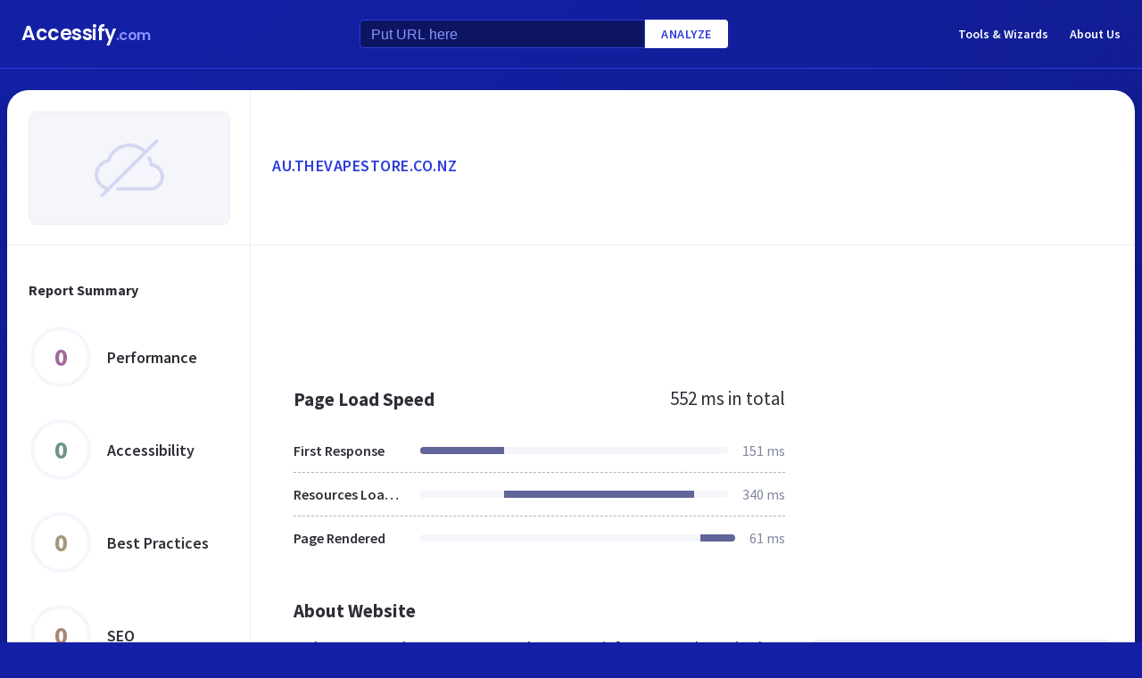

--- FILE ---
content_type: text/html; charset=utf-8
request_url: https://www.google.com/recaptcha/api2/aframe
body_size: 249
content:
<!DOCTYPE HTML><html><head><meta http-equiv="content-type" content="text/html; charset=UTF-8"></head><body><script nonce="276LSXFqPLpNmWjgcEc18Q">/** Anti-fraud and anti-abuse applications only. See google.com/recaptcha */ try{var clients={'sodar':'https://pagead2.googlesyndication.com/pagead/sodar?'};window.addEventListener("message",function(a){try{if(a.source===window.parent){var b=JSON.parse(a.data);var c=clients[b['id']];if(c){var d=document.createElement('img');d.src=c+b['params']+'&rc='+(localStorage.getItem("rc::a")?sessionStorage.getItem("rc::b"):"");window.document.body.appendChild(d);sessionStorage.setItem("rc::e",parseInt(sessionStorage.getItem("rc::e")||0)+1);localStorage.setItem("rc::h",'1768887831729');}}}catch(b){}});window.parent.postMessage("_grecaptcha_ready", "*");}catch(b){}</script></body></html>